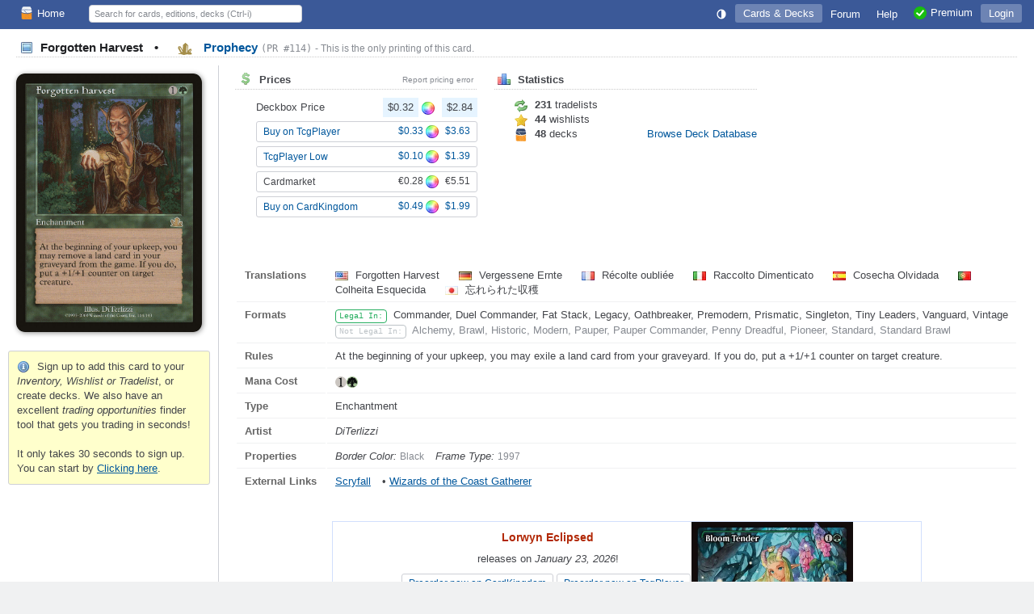

--- FILE ---
content_type: text/html; charset=utf-8
request_url: https://deckbox.org/mtg/Forgotten%20Harvest?printing=8887
body_size: 6052
content:
<!DOCTYPE html>
<html xmlns="http://www.w3.org/1999/xhtml" xml:lang="en" lang="en">
<head>
  <meta http-equiv="content-type" content="text/html; charset=utf-8" />
  <meta name="author" content="Leaping Frog Studios" />
  <meta name="publisher" content="Leaping Frog Studios" />
  <meta name="robots" content="index, follow, all" />
  <meta name="distribution" content="global" />
  <meta name="revisit-after" content="5 days" />
  <meta name="viewport" content="width=device-width,initial-scale=1.0">

  <link rel="apple-touch-icon" sizes="57x57" href="https://s.deckbox.org/apple-icon-57x57.png">
  <link rel="apple-touch-icon" sizes="60x60" href="https://s.deckbox.org/apple-icon-60x60.png">
  <link rel="apple-touch-icon" sizes="72x72" href="https://s.deckbox.org/apple-icon-72x72.png">
  <link rel="apple-touch-icon" sizes="76x76" href="https://s.deckbox.org/apple-icon-76x76.png">
  <link rel="apple-touch-icon" sizes="114x114" href="https://s.deckbox.org/apple-icon-114x114.png">
  <link rel="apple-touch-icon" sizes="120x120" href="https://s.deckbox.org/apple-icon-120x120.png">
  <link rel="apple-touch-icon" sizes="144x144" href="https://s.deckbox.org/apple-icon-144x144.png">
  <link rel="apple-touch-icon" sizes="152x152" href="https://s.deckbox.org/apple-icon-152x152.png">
  <link rel="apple-touch-icon" sizes="180x180" href="https://s.deckbox.org/apple-icon-180x180.png">
  <link rel="icon" type="image/png" sizes="192x192"  href="https://s.deckbox.org/android-icon-192x192.png">
  <link rel="icon" type="image/png" sizes="32x32" href="https://s.deckbox.org/favicon-32x32.png">
  <link rel="icon" type="image/png" sizes="96x96" href="https://s.deckbox.org/favicon-96x96.png">
  <link rel="icon" type="image/png" sizes="16x16" href="https://s.deckbox.org/favicon-16x16.png">
  <link rel="manifest" href="https://s.deckbox.org/manifest_v2.json">
  <meta name="msapplication-TileColor" content="#ffffff">
  <meta name="msapplication-TileImage" content="https://s.deckbox.org/ms-icon-144x144.png">
  <meta name="theme-color" content="#ffffff">
  
  <title>Forgotten Harvest - Prophecy, # 114 - Deckbox</title>

  <link rel="stylesheet" href="https://s.deckbox.org/assets/main-a13ceb193ea519d9ff1fb2b766f29b7e1caeeb6a7968dd67038e1adb626fda77.css" media="screen, projection" />
  <script src="https://s.deckbox.org/assets/main-256d096e01717b7e485a6383117696ffa37fd54cc3d655640e10914a4aa8c4ff.js"></script>	  <script data-cfasync="false">window.nitroAds=window.nitroAds||{createAd:function(){return new Promise(e=>{window.nitroAds.queue.push(["createAd",arguments,e])})},addUserToken:function(){window.nitroAds.queue.push(["addUserToken",arguments])},queue:[]};</script>
	  <script data-cfasync="false" async src="https://s.nitropay.com/ads-1511.js"></script>
</head>
<body class="">
<script type="text/javascript">
  Tcg.setCsrf("AZVv0VFUST1LLpnTwdo95VNlS9rh2tsnunlJMNI1if96wSYWnoKvf1AfgkWc5CUXdWm2xVRX8wQVFoyXzfFOMw");
    Tcg.users.isPremium = false;
  Tcg.users.isOldBasic = false;
document.addEventListener("DOMContentLoaded", () => {
    Tcg.initialize();
});

</script>
<div id="wrapper">
  <header><style>
    #nav li.main .txt { vertical-align: middle; }
    @media (min-width: 1200px) {
        #nav li.main.group .sprite { display:none; }
    }
    @media (max-width: 1200px) {
        #nav li.main.group .txt { display:none; }
    }
    @media (min-width: 1000px) {
        #nav li.main.qs a { display:none; }
    }
    @media (max-width: 1000px) {
        #nav li.main.qs input { display:none; }
    }
    @media (min-width: 650px) {
        #nav li.main.hlp .sprite { display:none; }
    }
    @media (max-width: 650px) {
        #nav { padding: 0 5px; }
        #nav li.main a { padding: 4px; }
        #nav li.main.user .txt { display:none; }
        #nav li.main.hlp .txt { display:none; }
        #nav li.main.premium .txt { display:none; }
    }
    @media (min-width: 500px) {
    }
    @media (max-width: 500px) {
        #nav li.main.home .sprite { display:none; }
        #nav #shopping .txt { display:none; }
    }
</style>
<div id="nav">
  <ul>
    <li class="main left"><a href="/"><img src='https://s.deckbox.org/images/icons/32x32/logo-light.png' class='icon_16x2 '  />Home</a></li>
      <li class="main">
        <a class="last current" href="/accounts/login?return_to=/mtg/Forgotten%20Harvest?printing=8887">Login</a>
      </li>
    
    <li class="main left qs">
      <a href="#" onclick="__.toggle('#nav .main.qs input');__('header_qs').focus();return false"><img src="https://s.deckbox.org/images/icon_spacer.gif" class="sprite s_zoom " ></a>
      <input id="header_qs" name="qs_keyw" class="qs g_disp_ib" type="text" placeholder="Search for cards, editions, decks (Ctrl-i)" autocomplete="off"/>
      <script>
          (function () {
            let d = Tcg.utils.autocompleter();
            new Ajax.Autocompleter("header_qs", d, '/users/autocomplete_general_search', {
                minChars: 1, frequency: 0.1,
                onHide: function () {
                    d.innerHTML = '';
                    Element.hide(d);
                },
                afterUpdateElement: function (el, selected) {
                    el.value = '';
                    let url = selected.getAttribute('data-url'),
                        fromqs = (Tcg.utils.getPageParams()['fromqs'] === 'true');
                    if (url) {
                        if (fromqs) {
                            window.location.href = url;
                        } else {
                            window.open(url, '_blank');
                        }
                    }
                }
            });
          })();
      </script>
    </li>
    
      <li class="main opt premium"><a href="/premium"><img src='https://s.deckbox.org/images/icons/32x32/ok.png' class='icon_16x2 '  /><span class="txt">Premium</span></a></li>
    <li class="main opt hlp"><a href="/help/start"><img src="https://s.deckbox.org/images/icon_spacer.gif" class="sprite s_question " ><div class="txt">Help</div></a></li>
    <li class="main"><a href="/forum"><div class="txt">Forum
      </div></a>
    </li>
    
      <li class="main">
        <a class="current" href="/games">Cards & Decks</a>
        <ul class="_menu_2">
          <li><a class="simple" href="/games/mtg/cards"><img src="https://s.deckbox.org/images/icon_spacer.gif" class="sprite s_mtg " >Magic the Gathering Cards</a></li>
          <li><a class="simple" href="/editions"><img src="https://s.deckbox.org/images/icon_spacer.gif" class="sprite s_pictures_simple " >Magic the Gathering Editions</a></li>
          <li><a class="simple" href="/decks/mtg"><img src='https://s.deckbox.org/images/icons/32x32/logo-dark.png' class='icon_16x2 '  />Magic the Gathering Decks</a></li>
          <li><a class="simple" href="/games/whi/cards"><img src="https://s.deckbox.org/images/icon_spacer.gif" class="sprite s_whi " >Warhammer Invasion</a></li>
          <li><a class="simple" href="/games/wow/cards"><img src="https://s.deckbox.org/images/icon_spacer.gif" class="sprite s_wow " >World of Warcraft</a></li>
        </ul>
      </li>
    <li class="main"><a id="theme_icon" href="#" onclick="return false"></a></li>
    <script>
      (function () {
        const d = new Dropdown([['Dark Theme', '1'], ['Light Theme', '2'], ['System Default', '0']], {
            persistent: true,
            buttonText: () => "<svg class='sis_contrast icon' ><use href='/assets/sprite-d2a19801e0d570ebae7c17da3c93ce415a5b75dc99a0617491abdf1d00b10ea1.svg#sis_contrast'/></svg>",
            buttonId: 'theme_icon',
            onSelect: (name, value) => {
                Tcg.Preferences.set('theme', value);
                Tcg.ui.setTheme(value);
            }
        })
        d.selectExternal(Tcg.Preferences.getOrSet('theme', '0'))
      })();
    </script>
  </ul>
  <div class="clear">&nbsp;</div>
</div>
</header>
  <div id="main-content"><style>
  #main-content {
    display: block;
  }
  #main-content h1 {
    margin: 5px 20px 10px 20px; 
  }
  .mtgpage .image_collection {
    text-align: center;
    padding: 10px;
  }
  .mtgpage #collection_summary {
    text-align: left;
  }
  
  .mtgpage #content{
     padding: 0 20px 20px;
  }
  
  .mtgpage #card_image, .mtgpage #card_image_back {
    min-width: 223px;
    max-width: 230px;
    box-shadow: 1px 1px 6px rgba(0,0,0,0.45);
    border-radius: 4.75% / 3.5%;
  }
  
  .mtgpage td.image #_button_printing .s_picture {
    display: none;
  }
  
  .mtgpage .small_section {
    margin-right: 5px;
  }
  
  .mtgpage .card_info td.label {
    width: 90px;
  }
  
  @media(min-width: 650px) {
    .mtgpage {
      display: flex;
    }
    .mtgpage .image_collection {
      flex: 0 0 250px;
      border-right: 1px solid var(--borderColor);
    }  
    .mtgpage #content{
       flex-grow: 1;
    }
  }
  .split_small_cols .col {
    min-width: 300px;
    max-width: 550px;
    margin: 0 20px 20px 0;
  }
  
  @media(max-width: 650px) {
    .mtgpage {
      display: block;
    }
  }
</style>
<h1 class='page_header section_header'>
<div class='section_title'>
<span style='color:var(--fgColorEmphasis)'>
<img src="https://s.deckbox.org/images/icon_spacer.gif" class="sprite s_picture_simple " >
Forgotten Harvest
<span class='margin_0_10'>&bull;</span>
</span>
<a href='/games/mtg/printings?f=z7343'>
<div class='esym_svg'><svg class='esym_pcy  R' ><use href='/assets/sprite-d2a19801e0d570ebae7c17da3c93ce415a5b75dc99a0617491abdf1d00b10ea1.svg#esym_pcy'/></svg></div>
Prophecy
<code class='note'>(PR #114)</code>
</a>
<span class='note'>- This is the only printing of this card.</span>
</div>
<div class='clear'></div>
</h1>
<div class='mtgpage'>
<div class='image_collection'>
<img id='card_image' src='https://s.deckbox.org/system/images/mtg/cards/2074321.jpg'>
<div class='clear'></div>
<br>
<div id='collection_summary'>
<div class='warning'>
<img src="https://s.deckbox.org/images/icon_spacer.gif" class="sprite s_info " >
Sign up to add this card to your <i>Inventory, Wishlist or Tradelist</i>, or create decks. We also have an excellent <i>trading opportunities</i> finder tool that gets you trading in seconds!
<br>
<br>
It only takes 30 seconds to sign up. You can start by
<a href="/users/new" style="text-decoration: underline;">Clicking here</a>.
</div>
<div id='sidebar1'></div>

</div>
</div>
<div class='content' id='content'><style>
  .pf_prices .flexh {margin-top: 5px}
</style>
<div class='split_small_cols'>
<div class='left col pf_prices'>
<div class='section_header first'>
<div class='section_title'>
<img src="https://s.deckbox.org/images/icon_spacer.gif" class="sprite s_dollar " > Prices
<a class='right' data-title='Click to report an issue with the displayed prices to our admins.' href='#report_pricing_error' onclick='_showReportPrice(8887)' style='color:var(--midGray);font-size:80%;font-weight:normal;'>Report pricing error</a>
</div>
<div class='clear'></div>
</div>
<div class='indented_content'>
<div class='flexh'>
Deckbox Price
<span>
<div class='price price_avg'>$0.32</div>
<img src="https://s.deckbox.org/images/icon_spacer.gif" class="sprite s_colors " >
<div class='price price_avg'>$2.84</div>
</span>
</div>
<a class='btn btn-sm flexh' href='/external?partner=tcgplayer&amp;pid=8293' target='_blank'>
<div class='grow'>Buy on TcgPlayer</div>
<span>
$0.33
<img src="https://s.deckbox.org/images/icon_spacer.gif" class="sprite s_colors " >
$3.63
</span>
</a>
<a class='btn btn-sm flexh' href='/external?partner=tcgplayer&amp;pid=8293' target='_blank'>
<div class='grow'>TcgPlayer Low</div>
<span>
$0.10
<img src="https://s.deckbox.org/images/icon_spacer.gif" class="sprite s_colors " >
$1.39
</span>
</a>
<div class='btn btn-sm flexh' style='cursor: default'>
<div class='grow'>Cardmarket</div>
<span>
€0.28
<img src="https://s.deckbox.org/images/icon_spacer.gif" class="sprite s_colors " >
€5.51
</span>
</div>
<a class='btn btn-sm flexh' href='/external?partner=cardkingdom&amp;pid=8293' target='_blank'>
<div class='grow'>Buy on CardKingdom</div>
<span>
$0.49
<img src="https://s.deckbox.org/images/icon_spacer.gif" class="sprite s_colors " >
$1.99
</span>
</a>
</div>
</div>
<div class='left col'>
<div class='section_header first'>
<div class='section_title'><img src="https://s.deckbox.org/images/icon_spacer.gif" class="sprite s_chart_bar " > Statistics</div>
<div class='clear'></div>
</div>
<div class='indented_content'>
<div class='inline_block' style='width: 160px'>
<img src="https://s.deckbox.org/images/icon_spacer.gif" class="sprite s_refresh " > <b>231</b> tradelists
</div>
<br>
<div class='inline_block' style='width: 160px'>
<img src="https://s.deckbox.org/images/icon_spacer.gif" class="sprite s_star " > <b>44</b> wishlists
</div>
<br>
<div class='inline_block' style='width: 160px'>
<img src='https://s.deckbox.org/images/icons/32x32/logo-dark.png' class='icon_16x2 '  /> <b>48</b> decks
</div>
<a href='/decks/mtg?f=515214'>Browse Deck Database</a>
</div>
</div>
<div class='clear'></div>
<br>
<br>
</div>
<table class='card_info'>
<tr>
<td class='label'>Translations</td>
<td>
<span class='margin_r_20'>
<img src='https://s.deckbox.org/images/icon_spacer_16_11.png' class='flag flag-us' data-title='English'/>
Forgotten Harvest
</span>
<span class='margin_r_20'>
<img src='https://s.deckbox.org/images/icon_spacer_16_11.png' class='flag flag-de' data-title='German'/>
Vergessene Ernte
</span>
<span class='margin_r_20'>
<img src='https://s.deckbox.org/images/icon_spacer_16_11.png' class='flag flag-fr' data-title='French'/>
Récolte oubliée
</span>
<span class='margin_r_20'>
<img src='https://s.deckbox.org/images/icon_spacer_16_11.png' class='flag flag-it' data-title='Italian'/>
Raccolto Dimenticato
</span>
<span class='margin_r_20'>
<img src='https://s.deckbox.org/images/icon_spacer_16_11.png' class='flag flag-es' data-title='Spanish'/>
Cosecha Olvidada
</span>
<span class='margin_r_20'>
<img src='https://s.deckbox.org/images/icon_spacer_16_11.png' class='flag flag-pt' data-title='Portuguese'/>
Colheita Esquecida
</span>
<span class='margin_r_20'>
<img src='https://s.deckbox.org/images/icon_spacer_16_11.png' class='flag flag-jp' data-title='Japanese'/>
忘れられた収穫
</span>
</td>
</tr>
<tr>
<td class='label'>Formats</td>
<td>
<div class='variant v14'>Legal In:</div>
Commander, Duel Commander, Fat Stack, Legacy, Oathbreaker, Premodern, Prismatic, Singleton, Tiny Leaders, Vanguard, Vintage
<br>
<div class='variant v17'>Not Legal In:</div>
<span class='neutral'>Alchemy, Brawl, Historic, Modern, Pauper, Pauper Commander, Penny Dreadful, Pioneer, Standard, Standard Brawl</span>
<br>
</td>
</tr>
<tr>
<td class='label'>Rules</td>
<td>At the beginning of your upkeep, you may exile a land card from your graveyard. If you do, put a +1/+1 counter on target creature.</td>
</tr>
<tr>
<td class='label'>Mana Cost</td>
<td><svg class='sym_1 mtg_mana' ><use href='/assets/sprite-d2a19801e0d570ebae7c17da3c93ce415a5b75dc99a0617491abdf1d00b10ea1.svg#sym_1'/></svg><svg class='sym_g mtg_mana' ><use href='/assets/sprite-d2a19801e0d570ebae7c17da3c93ce415a5b75dc99a0617491abdf1d00b10ea1.svg#sym_g'/></svg></td>
</tr>
<tr>
<td class='label'>Type</td>
<td>Enchantment</td>
</tr>
<tr>
<td class='label'>Artist</td>
<td>
<i>DiTerlizzi</i>
</td>
</tr>
<tr>
<td class='label'>Properties</td>
<td>
<span class='margin_r_10'>
<i>Border Color:</i>
<span class='note'>Black</span>
</span>
<span class='margin_r_10'>
<i>Frame Type:</i>
<span class='note'>1997</span>
</span>
</td>
</tr>
<tr>
<td class='label last'>External Links</td>
<td class='last'>
<a class="underline margin_r_10" target="_blank" href="/external?partner=scryfall&pid=8887">Scryfall</a>
&bull;
<a class="underline margin_r_10" target="_blank" href="/external?partner=gatherer&pid=24676">Wizards of the Coast Gatherer</a>
</td>
</tr>
</table>
<br>
<div style='margin: 15px auto; border: 1px solid var(--subtleBlueBorder); width: 728px; height: 100px; display: grid;'>
<div style='text-align:center;overflow:hidden;grid-row:1;grid-column:1;line-height:2'>
<div class='flexh' style='height:100px;width:560px;padding:0 10px;margin: 0 auto;overflow:hidden'>
<div class='grow'>
<p style='margin-left:5px'>
<b class='sell_price'>Lorwyn Eclipsed</b>
<br>
releases on <i>January 23, 2026</i>!
</p>
<a class='btn btn-sm' href='/external?partner=cardkingdom&amp;pid=ecl' style='margin: 5px 0' target='_blank'>Preorder now on CardKingdom</a>
<a class='btn btn-sm' href='/external?partner=tcgplayer&amp;pid=ecl' style='margin: 0' target='_blank'>Preorder now on TcgPlayer</a>
</div>
<a href='https://deckbox.org/external?partner=tcgplayer&amp;pid=ecl' target='_blank'>
<img src='https://s.deckbox.org/system/images/mtg/cards/2313294.jpg' style='margin-right: 0; width: 200px; top: 93px; position: relative;'>
</a>
</div>

</div>

<div id='leaderboard1' style='grid-row:1;grid-column:1;z-index:2;background-color:var(--bgColor)'>
<div style='text-align:center;overflow:hidden;grid-row:1;grid-column:1;line-height:2'>
<div class='flexh' style='height:100px;width:560px;padding:0 10px;margin: 0 auto;overflow:hidden'>
<div class='grow'>
<p style='margin-left:5px'>
<b class='sell_price'>Lorwyn Eclipsed</b>
<br>
releases on <i>January 23, 2026</i>!
</p>
<a class='btn btn-sm' href='/external?partner=cardkingdom&amp;pid=ecl' style='margin: 5px 0' target='_blank'>Preorder now on CardKingdom</a>
<a class='btn btn-sm' href='/external?partner=tcgplayer&amp;pid=ecl' style='margin: 0' target='_blank'>Preorder now on TcgPlayer</a>
</div>
<a href='https://deckbox.org/external?partner=tcgplayer&amp;pid=ecl' target='_blank'>
<img src='https://s.deckbox.org/system/images/mtg/cards/2313287.jpg' style='margin-right: 0; width: 200px; top: 93px; position: relative;'>
</a>
</div>

</div>

</div>
</div>

<br>
<script>
  _showCardInLanguage = function(url, langCode) {
    __('card_image').src = url;
    if (langCode) {
      var urlObj = new URL(window.location);
      urlObj.searchParams.set('lang', langCode);
      history.replaceState(null, '', urlObj);
    }
  };
</script>
</div>
</div>
<script>
  function toggleSide() {
      Element.toggle('card_image');
      Element.toggle('card_image_back');
  }
  
  function _showReportPrice(printingId) {
      Tcg.ui.Window.withAjaxContent('/comments/dialog_pricing_error', {parameters: {printing_id: printingId}}, 550);
  }
  
  function _reportPrice(form) {
      new Ajax.Request('/comments/create_pricing_error', {_method: 'POST', parameters: Form.serialize(form)});
      Tcg.ui.flash.updateAndShow('Thank you, report submitted!', 'notice');
      Tcg.ui.Window.close();
      return false;
  }
  
  PanelCardInfo.pageContext = {name: 'card_show', printing_id: '8887'};
</script>
</div>
</div>
<div id="footer" class="flexh">
	<div class="grow"></div>
	<div><a href="/contact">Contact & About</a></div>
	<div class="opt"><a href="/legal">Terms & Conditions</a></div>
	<div class="opt"><a href="/privacy">Privacy Policy</a></div>
	<div><a href="/premium"><img src='https://s.deckbox.org/images/icons/32x32/ok.png' class='icon_16x2 '  />Premium</a></div>
		<div><span data-ccpa-link="1"></span></div>
</div>
<div style="height:100px"></div>
<div id="flash" class="rounded box" style="display:none"><div class="padding_10"></div></div>
</body>
</html>
